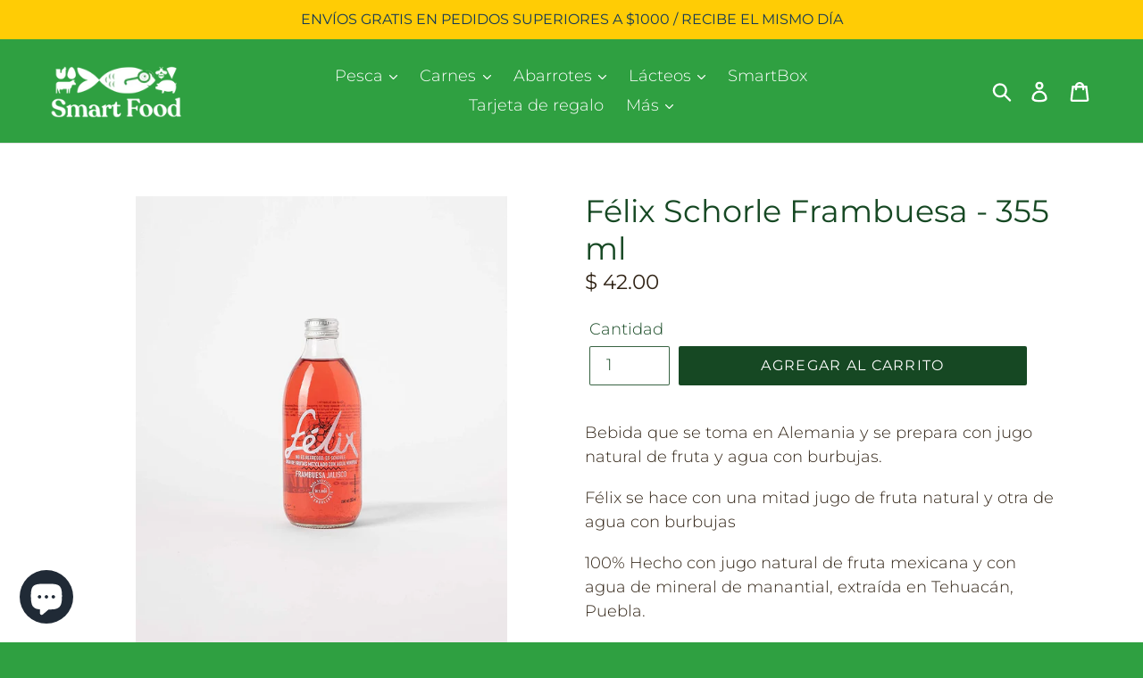

--- FILE ---
content_type: application/javascript; charset=utf-8
request_url: https://smartfood.com.mx/products/felix-schorle-frambuesa-355ml.json?callback=jQuery2230569650985940281_1769330023619&_=1769330023620
body_size: 396
content:
/**/jQuery2230569650985940281_1769330023619({"product":{"id":8071942078715,"title":"Félix Schorle Frambuesa - 355 ml","body_html":"\u003cp id=\"u481-4\"\u003eBebida que se toma en Alemania y se prepara con jugo natural de fruta y agua con burbujas.\u003c\/p\u003e\n\u003cp\u003e\u003cspan\u003eFélix se hace con una mitad jugo de fruta natural y otra de agua con burbujas\u003c\/span\u003e\u003c\/p\u003e\n\u003cp\u003e\u003cspan\u003e100% Hecho con jugo natural de fruta mexicana y con agua de mineral de manantial, extraída en Tehuacán, Puebla.\u003c\/span\u003e\u003c\/p\u003e\n\u003cp id=\"u481-6\"\u003e \u003c\/p\u003e","vendor":"Félix","product_type":"Bebidas","created_at":"2023-03-11T15:39:40-06:00","handle":"felix-schorle-frambuesa-355ml","updated_at":"2026-01-25T02:33:45-06:00","published_at":"2025-05-15T13:30:03-06:00","template_suffix":"","published_scope":"web","tags":"","variants":[{"id":44443805286651,"product_id":8071942078715,"title":"Default Title","price":"42.00","sku":"","position":1,"compare_at_price":"","fulfillment_service":"manual","inventory_management":"shopify","option1":"Default Title","option2":null,"option3":null,"created_at":"2023-03-11T15:39:40-06:00","updated_at":"2026-01-25T02:33:45-06:00","taxable":false,"barcode":"","grams":0,"image_id":null,"weight":0.0,"weight_unit":"kg","requires_shipping":true,"price_currency":"MXN","compare_at_price_currency":""}],"options":[{"id":10391613931771,"product_id":8071942078715,"name":"Title","position":1,"values":["Default Title"]}],"images":[{"id":39775053086971,"product_id":8071942078715,"position":1,"created_at":"2023-03-11T15:39:53-06:00","updated_at":"2023-03-11T15:39:54-06:00","alt":null,"width":1200,"height":1500,"src":"https:\/\/cdn.shopify.com\/s\/files\/1\/0012\/1015\/5097\/products\/713ubuAyG_L._AC_SL1500.jpg?v=1678570794","variant_ids":[]},{"id":39775052890363,"product_id":8071942078715,"position":2,"created_at":"2023-03-11T15:39:53-06:00","updated_at":"2023-03-11T15:39:54-06:00","alt":null,"width":1500,"height":1001,"src":"https:\/\/cdn.shopify.com\/s\/files\/1\/0012\/1015\/5097\/products\/917p_2GyclL._AC_SL1500.jpg?v=1678570794","variant_ids":[]}],"image":{"id":39775053086971,"product_id":8071942078715,"position":1,"created_at":"2023-03-11T15:39:53-06:00","updated_at":"2023-03-11T15:39:54-06:00","alt":null,"width":1200,"height":1500,"src":"https:\/\/cdn.shopify.com\/s\/files\/1\/0012\/1015\/5097\/products\/713ubuAyG_L._AC_SL1500.jpg?v=1678570794","variant_ids":[]}}})

--- FILE ---
content_type: application/x-javascript
request_url: https://www.goldendev.win/shopify/add-to-cart/shop/status/smartfishmx.myshopify.com.js?58977667
body_size: -143
content:
var addtc_settings_updated = 1769322122;